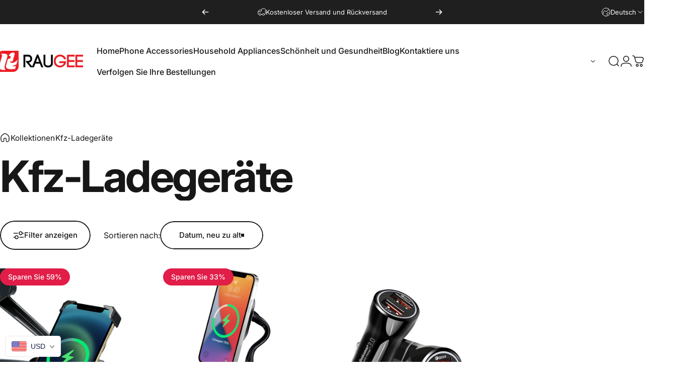

--- FILE ---
content_type: text/html; charset=utf-8
request_url: https://www.raugee.com/de?section_id=sections--22425682509860__header
body_size: 6500
content:
<div id="shopify-section-sections--22425682509860__header" class="shopify-section shopify-section-group-header-group header-section"><style>
  #shopify-section-sections--22425682509860__header {
    --section-padding-top: 32px;
    --section-padding-bottom: 32px;
    --color-background: 255 255 255;
    --color-foreground: 23 23 23;
    --color-transparent: 255 255 255;
    --color-localization: ;
  }
</style><menu-drawer id="MenuDrawer" class="menu-drawer drawer drawer--start z-30 fixed bottom-0 left-0 h-full w-full pointer-events-none"
  data-section-id="sections--22425682509860__header"
  hidden
>
  <overlay-element class="overlay fixed-modal invisible opacity-0 fixed bottom-0 left-0 w-full h-screen pointer-events-none" aria-controls="MenuDrawer" aria-expanded="false"></overlay-element>
  <div class="drawer__inner z-10 absolute top-0 flex flex-col w-full h-full overflow-hidden">
    <gesture-element class="drawer__header flex justify-between opacity-0 invisible relative" tabindex="0">
      <span class="drawer__title heading lg:text-3xl text-2xl leading-none tracking-tight"></span>
      <button class="button button--secondary button--close drawer__close hidden sm:flex items-center justify-center" type="button" is="hover-button" aria-controls="MenuDrawer" aria-expanded="false" aria-label="Schließen">
        <span class="btn-fill" data-fill></span>
        <span class="btn-text"><svg class="icon icon-close icon-sm" viewBox="0 0 20 20" stroke="currentColor" fill="none" xmlns="http://www.w3.org/2000/svg">
      <path stroke-linecap="round" stroke-linejoin="round" d="M5 15L15 5M5 5L15 15"></path>
    </svg></span>
      </button>
    </gesture-element>
    <div class="drawer__content opacity-0 invisible flex flex-col h-full grow shrink">
      <nav class="relative grow overflow-hidden" role="navigation">
        <ul class="drawer__scrollable drawer__menu relative w-full h-full" role="list" data-parent><li class="drawer__menu-group"><a class="drawer__menu-item block heading text-2xl leading-none tracking-tight" href="/de">Home</a></li><li class="drawer__menu-group"><details is="menu-details">
  <summary class="drawer__menu-item block cursor-pointer relative" aria-expanded="false">
    <span class="heading text-2xl leading-none tracking-tight">Phone Accessories</span><svg class="icon icon-chevron-right icon-lg" viewBox="0 0 24 24" stroke="currentColor" fill="none" xmlns="http://www.w3.org/2000/svg">
      <path stroke-linecap="round" stroke-linejoin="round" d="M10 6L16 12L10 18"></path>
    </svg></summary>
  <div class="drawer__submenu z-1 absolute top-0 left-0 flex flex-col w-full h-full" data-parent><button type="button" class="tracking-tight heading text-base shrink-0 flex items-center gap-3 w-full" data-close>Phone Accessories</button><ul id="DrawerSubMenu-sections--22425682509860__header-2" class="drawer__scrollable flex flex-col h-full"><li class="drawer__menu-group"><details is="menu-details">
                  <summary class="drawer__menu-item block heading text-2xl leading-none tracking-tight cursor-pointer relative" aria-expanded="false">Wireless Charger<svg class="icon icon-chevron-right icon-lg" viewBox="0 0 24 24" stroke="currentColor" fill="none" xmlns="http://www.w3.org/2000/svg">
      <path stroke-linecap="round" stroke-linejoin="round" d="M10 6L16 12L10 18"></path>
    </svg></summary>
                  <div class="drawer__submenu z-1 absolute top-0 left-0 flex flex-col w-full h-full"><button type="button" class="tracking-tight heading text-base flex items-center gap-3 w-full" data-close>Wireless Charger</button><ul class="drawer__scrollable flex flex-col h-full"><li class="drawer__menu-group">
                          <a class="drawer__menu-item block heading text-2xl leading-none tracking-tight" href="/de/collections/apple-wireless">for iPhone Wireless Charger</a>
                        </li><li class="drawer__menu-group">
                          <a class="drawer__menu-item block heading text-2xl leading-none tracking-tight" href="/de/collections/samsung-wireless">for Samsung Wireless Charger</a>
                        </li><li class="drawer__menu-group">
                          <a class="drawer__menu-item block heading text-2xl leading-none tracking-tight" href="/de/collections/watch-charger">for Smart Watch (Apple/Sansung)</a>
                        </li></ul>
                  </div>
                </details></li><li class="drawer__menu-group"><details is="menu-details">
                  <summary class="drawer__menu-item block heading text-2xl leading-none tracking-tight cursor-pointer relative" aria-expanded="false">Car Charger<svg class="icon icon-chevron-right icon-lg" viewBox="0 0 24 24" stroke="currentColor" fill="none" xmlns="http://www.w3.org/2000/svg">
      <path stroke-linecap="round" stroke-linejoin="round" d="M10 6L16 12L10 18"></path>
    </svg></summary>
                  <div class="drawer__submenu z-1 absolute top-0 left-0 flex flex-col w-full h-full"><button type="button" class="tracking-tight heading text-base flex items-center gap-3 w-full" data-close>Car Charger</button><ul class="drawer__scrollable flex flex-col h-full"><li class="drawer__menu-group">
                          <a class="drawer__menu-item block heading text-2xl leading-none tracking-tight" href="/de/collections/universal-car-charger">Universal Car Charger</a>
                        </li><li class="drawer__menu-group">
                          <a class="drawer__menu-item block heading text-2xl leading-none tracking-tight" href="/de/collections/magsafe-car-charger">Magsafe Car Charger</a>
                        </li><li class="drawer__menu-group">
                          <a class="drawer__menu-item block heading text-2xl leading-none tracking-tight" href="/de/collections/tesla-car-charger">Tesla Car Charger</a>
                        </li><li class="drawer__menu-group">
                          <a class="drawer__menu-item block heading text-2xl leading-none tracking-tight" href="/de/collections/motorcycle-charger">Motorcycle Charger</a>
                        </li></ul>
                  </div>
                </details></li><li class="drawer__menu-group"><details is="menu-details">
                  <summary class="drawer__menu-item block heading text-2xl leading-none tracking-tight cursor-pointer relative" aria-expanded="false">Holders &amp; Stands<svg class="icon icon-chevron-right icon-lg" viewBox="0 0 24 24" stroke="currentColor" fill="none" xmlns="http://www.w3.org/2000/svg">
      <path stroke-linecap="round" stroke-linejoin="round" d="M10 6L16 12L10 18"></path>
    </svg></summary>
                  <div class="drawer__submenu z-1 absolute top-0 left-0 flex flex-col w-full h-full"><button type="button" class="tracking-tight heading text-base flex items-center gap-3 w-full" data-close>Holders &amp; Stands</button><ul class="drawer__scrollable flex flex-col h-full"><li class="drawer__menu-group">
                          <a class="drawer__menu-item block heading text-2xl leading-none tracking-tight" href="/de/collections/portable-phone-holder">Portable Phone Holder</a>
                        </li><li class="drawer__menu-group">
                          <a class="drawer__menu-item block heading text-2xl leading-none tracking-tight" href="/de/collections/magsafe-phone-holder">Magsafe Phone Holder</a>
                        </li><li class="drawer__menu-group">
                          <a class="drawer__menu-item block heading text-2xl leading-none tracking-tight" href="/de/collections/car-phone-holder">Car Phone Holder</a>
                        </li></ul>
                  </div>
                </details></li><li class="drawer__menu-group"><details is="menu-details">
                  <summary class="drawer__menu-item block heading text-2xl leading-none tracking-tight cursor-pointer relative" aria-expanded="false">Accessories &amp; Parts<svg class="icon icon-chevron-right icon-lg" viewBox="0 0 24 24" stroke="currentColor" fill="none" xmlns="http://www.w3.org/2000/svg">
      <path stroke-linecap="round" stroke-linejoin="round" d="M10 6L16 12L10 18"></path>
    </svg></summary>
                  <div class="drawer__submenu z-1 absolute top-0 left-0 flex flex-col w-full h-full"><button type="button" class="tracking-tight heading text-base flex items-center gap-3 w-full" data-close>Accessories &amp; Parts</button><ul class="drawer__scrollable flex flex-col h-full"><li class="drawer__menu-group">
                          <a class="drawer__menu-item block heading text-2xl leading-none tracking-tight" href="/de/collections/adapter-charger">Adapter &amp; Charger</a>
                        </li><li class="drawer__menu-group">
                          <a class="drawer__menu-item block heading text-2xl leading-none tracking-tight" href="/de/collections/accessories-parts">Charging Case&amp;Pen</a>
                        </li></ul>
                  </div>
                </details></li><li class="drawer__menu-group drawer__promotions">
            <ul class="mega-menu__list grid grid-cols-2 w-full h-full" role="list" tabindex="-1"><li class="drawer__menu-group mega-menu__item flex opacity-0 w-full">
                    <div class="media-card media-card--card media-card--overlap">
                      <a class="media-card__link flex flex-col w-full h-full relative" href="https://www.raugee.com/collections/wireless-chargers/products/w17"
                        aria-label="3 in 1 Power Bank"
                        style="--color-foreground: 255 255 255;--color-overlay: 0 0 0;--overlay-opacity: 0.4;"
                      ><div class="media media--adapt relative overflow-hidden"><img src="//www.raugee.com/cdn/shop/files/w17_2351210c-59f3-4c3c-8632-75b18b778b89.jpg?v=1734060717&amp;width=1000" alt="" srcset="//www.raugee.com/cdn/shop/files/w17_2351210c-59f3-4c3c-8632-75b18b778b89.jpg?v=1734060717&amp;width=180 180w, //www.raugee.com/cdn/shop/files/w17_2351210c-59f3-4c3c-8632-75b18b778b89.jpg?v=1734060717&amp;width=360 360w, //www.raugee.com/cdn/shop/files/w17_2351210c-59f3-4c3c-8632-75b18b778b89.jpg?v=1734060717&amp;width=540 540w, //www.raugee.com/cdn/shop/files/w17_2351210c-59f3-4c3c-8632-75b18b778b89.jpg?v=1734060717&amp;width=720 720w, //www.raugee.com/cdn/shop/files/w17_2351210c-59f3-4c3c-8632-75b18b778b89.jpg?v=1734060717&amp;width=900 900w" width="1000" height="1000" loading="lazy" is="lazy-image"></div><div class="media-card__content flex justify-between items-center gap-4 w-full">
                            <div class="media-card__text opacity-0 shrink-1 grid gap-0d5"><p>
                                  <span class="heading reversed-link text-lg tracking-tighter leading-tight">3 in 1 Power Bank</span>
                                </p><p class="leading-none text-xs xl:text-sm hidden md:block">5000mAh Power Bank Detachable MagSafe Charger for iPhone</p></div><svg class="icon icon-arrow-right icon-xs transform shrink-0 hidden md:block" viewBox="0 0 21 20" stroke="currentColor" fill="none" xmlns="http://www.w3.org/2000/svg">
      <path stroke-linecap="round" stroke-linejoin="round" d="M3 10H18M18 10L12.1667 4.16675M18 10L12.1667 15.8334"></path>
    </svg></div></a>
                    </div>
                  </li><li class="drawer__menu-group mega-menu__item flex opacity-0 w-full">
                    <div class="media-card media-card--card media-card--overlap">
                      <a class="media-card__link flex flex-col w-full h-full relative" href="/de/products/d22"
                        aria-label="Galaxy Watch Charger"
                        style="--color-foreground: 255 255 255;--color-overlay: 0 0 0;--overlay-opacity: 0.4;"
                      ><div class="media media--adapt relative overflow-hidden"><img src="//www.raugee.com/cdn/shop/files/16001.jpg?v=1733726205&amp;width=1600" alt="" srcset="//www.raugee.com/cdn/shop/files/16001.jpg?v=1733726205&amp;width=180 180w, //www.raugee.com/cdn/shop/files/16001.jpg?v=1733726205&amp;width=360 360w, //www.raugee.com/cdn/shop/files/16001.jpg?v=1733726205&amp;width=540 540w, //www.raugee.com/cdn/shop/files/16001.jpg?v=1733726205&amp;width=720 720w, //www.raugee.com/cdn/shop/files/16001.jpg?v=1733726205&amp;width=900 900w, //www.raugee.com/cdn/shop/files/16001.jpg?v=1733726205&amp;width=1080 1080w" width="1600" height="1600" loading="lazy" is="lazy-image"></div><div class="media-card__content flex justify-between items-center gap-4 w-full">
                            <div class="media-card__text opacity-0 shrink-1 grid gap-0d5"><p>
                                  <span class="heading reversed-link text-lg tracking-tighter leading-tight">Galaxy Watch Charger</span>
                                </p><p class="leading-none text-xs xl:text-sm hidden md:block">1400Mah Battery Free of Cables & Travel Friendly</p></div><svg class="icon icon-arrow-right icon-xs transform shrink-0 hidden md:block" viewBox="0 0 21 20" stroke="currentColor" fill="none" xmlns="http://www.w3.org/2000/svg">
      <path stroke-linecap="round" stroke-linejoin="round" d="M3 10H18M18 10L12.1667 4.16675M18 10L12.1667 15.8334"></path>
    </svg></div></a>
                    </div>
                  </li></ul>
          </li><li class="mega-menu__footer">
            <a class="button button--primary icon-with-text w-full" href="/de/collections" is="hover-link">
              <span class="btn-fill" data-fill></span>
              <span class="btn-text">View All Products</span>
            </a>
          </li></ul></div>
</details>
</li><li class="drawer__menu-group"><details is="menu-details">
  <summary class="drawer__menu-item block cursor-pointer relative" aria-expanded="false">
    <span class="heading text-2xl leading-none tracking-tight">Household Appliances</span><svg class="icon icon-chevron-right icon-lg" viewBox="0 0 24 24" stroke="currentColor" fill="none" xmlns="http://www.w3.org/2000/svg">
      <path stroke-linecap="round" stroke-linejoin="round" d="M10 6L16 12L10 18"></path>
    </svg></summary>
  <div class="drawer__submenu z-1 absolute top-0 left-0 flex flex-col w-full h-full" data-parent><button type="button" class="tracking-tight heading text-base shrink-0 flex items-center gap-3 w-full" data-close>Household Appliances</button><ul id="DrawerSubMenu-sections--22425682509860__header-3" class="drawer__scrollable flex flex-col h-full"><li class="drawer__menu-group"><details is="menu-details">
                  <summary class="drawer__menu-item block heading text-2xl leading-none tracking-tight cursor-pointer relative" aria-expanded="false">Cleaning Appliances<svg class="icon icon-chevron-right icon-lg" viewBox="0 0 24 24" stroke="currentColor" fill="none" xmlns="http://www.w3.org/2000/svg">
      <path stroke-linecap="round" stroke-linejoin="round" d="M10 6L16 12L10 18"></path>
    </svg></summary>
                  <div class="drawer__submenu z-1 absolute top-0 left-0 flex flex-col w-full h-full"><button type="button" class="tracking-tight heading text-base flex items-center gap-3 w-full" data-close>Cleaning Appliances</button><ul class="drawer__scrollable flex flex-col h-full"><li class="drawer__menu-group">
                          <a class="drawer__menu-item block heading text-2xl leading-none tracking-tight" href="/de/collections/ultrasonic-cleaner">Ultrasonic Cleaner</a>
                        </li><li class="drawer__menu-group">
                          <a class="drawer__menu-item block heading text-2xl leading-none tracking-tight" href="/de/collections/vacuum-cleaner">Vacuum cleaner</a>
                        </li><li class="drawer__menu-group">
                          <a class="drawer__menu-item block heading text-2xl leading-none tracking-tight" href="/de/collections/steam-cleaner">Steam Cleaner</a>
                        </li><li class="drawer__menu-group">
                          <a class="drawer__menu-item block heading text-2xl leading-none tracking-tight" href="/de/collections/aromatherapy-humidifier">Aromatherapy Humidifier</a>
                        </li><li class="drawer__menu-group">
                          <a class="drawer__menu-item block heading text-2xl leading-none tracking-tight" href="/de/collections/electric-cleaning-brush">Electric Cleaning Brush</a>
                        </li></ul>
                  </div>
                </details></li><li class="drawer__menu-group"><details is="menu-details">
                  <summary class="drawer__menu-item block heading text-2xl leading-none tracking-tight cursor-pointer relative" aria-expanded="false">Home Appliances<svg class="icon icon-chevron-right icon-lg" viewBox="0 0 24 24" stroke="currentColor" fill="none" xmlns="http://www.w3.org/2000/svg">
      <path stroke-linecap="round" stroke-linejoin="round" d="M10 6L16 12L10 18"></path>
    </svg></summary>
                  <div class="drawer__submenu z-1 absolute top-0 left-0 flex flex-col w-full h-full"><button type="button" class="tracking-tight heading text-base flex items-center gap-3 w-full" data-close>Home Appliances</button><ul class="drawer__scrollable flex flex-col h-full"><li class="drawer__menu-group">
                          <a class="drawer__menu-item block heading text-2xl leading-none tracking-tight" href="/de/collections/electric-fan">Electric Fan</a>
                        </li><li class="drawer__menu-group">
                          <a class="drawer__menu-item block heading text-2xl leading-none tracking-tight" href="/de/collections/water-dispenser">Water Dispenser</a>
                        </li><li class="drawer__menu-group">
                          <a class="drawer__menu-item block heading text-2xl leading-none tracking-tight" href="/de/collections/electric-heater">Electric Heater</a>
                        </li><li class="drawer__menu-group">
                          <a class="drawer__menu-item block heading text-2xl leading-none tracking-tight" href="/de/collections/shoe-dryer">Cloth&amp;Shoe Dryer</a>
                        </li></ul>
                  </div>
                </details></li><li class="drawer__menu-group"><details is="menu-details">
                  <summary class="drawer__menu-item block heading text-2xl leading-none tracking-tight cursor-pointer relative" aria-expanded="false">Kitchen Appliances<svg class="icon icon-chevron-right icon-lg" viewBox="0 0 24 24" stroke="currentColor" fill="none" xmlns="http://www.w3.org/2000/svg">
      <path stroke-linecap="round" stroke-linejoin="round" d="M10 6L16 12L10 18"></path>
    </svg></summary>
                  <div class="drawer__submenu z-1 absolute top-0 left-0 flex flex-col w-full h-full"><button type="button" class="tracking-tight heading text-base flex items-center gap-3 w-full" data-close>Kitchen Appliances</button><ul class="drawer__scrollable flex flex-col h-full"><li class="drawer__menu-group">
                          <a class="drawer__menu-item block heading text-2xl leading-none tracking-tight" href="/de/collections/electric-kettle">Electric Kettle</a>
                        </li><li class="drawer__menu-group">
                          <a class="drawer__menu-item block heading text-2xl leading-none tracking-tight" href="/de/collections/sealing-machine">Sealing Machine</a>
                        </li><li class="drawer__menu-group">
                          <a class="drawer__menu-item block heading text-2xl leading-none tracking-tight" href="/de/collections/milk-frother">Milk Frother</a>
                        </li><li class="drawer__menu-group">
                          <a class="drawer__menu-item block heading text-2xl leading-none tracking-tight" href="/de/collections/juice-extractor">Juice Extractor</a>
                        </li><li class="drawer__menu-group">
                          <a class="drawer__menu-item block heading text-2xl leading-none tracking-tight" href="/de/collections/other-appliances">Other Appliances</a>
                        </li></ul>
                  </div>
                </details></li><li class="mega-menu__footer">
            <a class="button button--primary icon-with-text w-full" href="/de/collections" is="hover-link">
              <span class="btn-fill" data-fill></span>
              <span class="btn-text">View All Products</span>
            </a>
          </li></ul></div>
</details>
</li><li class="drawer__menu-group"><details is="menu-details">
  <summary class="drawer__menu-item block cursor-pointer relative" aria-expanded="false">
    <span class="heading text-2xl leading-none tracking-tight">Schönheit und Gesundheit</span><svg class="icon icon-chevron-right icon-lg" viewBox="0 0 24 24" stroke="currentColor" fill="none" xmlns="http://www.w3.org/2000/svg">
      <path stroke-linecap="round" stroke-linejoin="round" d="M10 6L16 12L10 18"></path>
    </svg></summary>
  <div class="drawer__submenu z-1 absolute top-0 left-0 flex flex-col w-full h-full" data-parent><button type="button" class="tracking-tight heading text-base shrink-0 flex items-center gap-3 w-full" data-close>Schönheit und Gesundheit</button><ul id="DrawerSubMenu-sections--22425682509860__header-4" class="drawer__scrollable flex flex-col h-full"><li class="drawer__menu-group"><details is="menu-details">
                  <summary class="drawer__menu-item block heading text-2xl leading-none tracking-tight cursor-pointer relative" aria-expanded="false">Hautpflege<svg class="icon icon-chevron-right icon-lg" viewBox="0 0 24 24" stroke="currentColor" fill="none" xmlns="http://www.w3.org/2000/svg">
      <path stroke-linecap="round" stroke-linejoin="round" d="M10 6L16 12L10 18"></path>
    </svg></summary>
                  <div class="drawer__submenu z-1 absolute top-0 left-0 flex flex-col w-full h-full"><button type="button" class="tracking-tight heading text-base flex items-center gap-3 w-full" data-close>Hautpflege</button><ul class="drawer__scrollable flex flex-col h-full"><li class="drawer__menu-group">
                          <a class="drawer__menu-item block heading text-2xl leading-none tracking-tight" href="/de/collections/makeup-airbrushes">Makeup Airbrushes</a>
                        </li><li class="drawer__menu-group">
                          <a class="drawer__menu-item block heading text-2xl leading-none tracking-tight" href="/de/collections/hair-removal-device">Hair Removal Device</a>
                        </li></ul>
                  </div>
                </details></li><li class="drawer__menu-group"><a class="drawer__menu-item block heading text-2xl leading-none tracking-tight" href="/de/collections/oral-hygiene">Mundhygiene</a></li></ul></div>
</details>
</li><li class="drawer__menu-group"><a class="drawer__menu-item block heading text-2xl leading-none tracking-tight" href="/de/blogs/news">Blog</a></li><li class="drawer__menu-group"><a class="drawer__menu-item block heading text-2xl leading-none tracking-tight" href="/de/pages/contact-us">Kontaktiere uns</a></li><li class="drawer__menu-group"><a class="drawer__menu-item block heading text-2xl leading-none tracking-tight" href="https://raugee.com/apps/track123">Verfolgen Sie Ihre Bestellungen</a></li></ul>
      </nav>
      <div class="drawer__footer grid w-full"><div class="drawer__footer-top flex"><button type="button" class="flex gap-3 grow items-center justify-between" aria-controls="LocalizationLanguage-sections--22425682509860__header" aria-expanded="false"><span class="text-sm leading-none flex items-center gap-2 w-auto"><svg class="icon icon-language icon-xs stroke-1 hidden md:block shrink-0" viewBox="0 0 18 18" stroke="currentColor" fill="none" xmlns="http://www.w3.org/2000/svg">
      <path stroke-linecap="round" stroke-linejoin="round" d="M9 17C13.4183 17 17 13.4183 17 9C17 4.58172 13.4183 1 9 1C4.58172 1 1 4.58172 1 9C1 13.4183 4.58172 17 9 17Z"></path>
      <path stroke-linecap="round" stroke-linejoin="round" d="M2.46661 13.6167L3.44161 13.025C3.53831 12.9654 3.61815 12.882 3.67358 12.7829C3.729 12.6837 3.75816 12.572 3.75828 12.4584L3.77495 9.45005C3.77628 9.32533 3.81392 9.20371 3.88328 9.10005L5.53328 6.50838C5.58279 6.43181 5.64731 6.36607 5.72293 6.31512C5.79855 6.26416 5.88371 6.22906 5.97327 6.21193C6.06283 6.1948 6.15493 6.19599 6.24402 6.21543C6.33311 6.23487 6.41733 6.27216 6.49161 6.32505L8.12495 7.50838C8.26587 7.60663 8.4374 7.65099 8.60828 7.63338L11.2333 7.27505C11.3925 7.25312 11.538 7.17296 11.6416 7.05005L13.4916 4.91672C13.6013 4.78667 13.6579 4.62 13.6499 4.45005L13.5583 2.42505"></path>
      <path stroke-linecap="round" stroke-linejoin="round" d="M13.925 15.3083L13.025 14.4083C12.9418 14.3251 12.8384 14.2648 12.725 14.2333L10.9334 13.7666C10.776 13.7235 10.6399 13.6243 10.5508 13.4876C10.4617 13.3509 10.4259 13.1863 10.45 13.025L10.6417 11.675C10.6607 11.5614 10.7081 11.4545 10.7795 11.3642C10.8509 11.2739 10.944 11.203 11.05 11.1583L13.5834 10.1C13.701 10.0509 13.8303 10.0366 13.9558 10.0587C14.0814 10.0809 14.1979 10.1386 14.2917 10.225L16.3667 12.125"></path>
    </svg>Deutsch</span><svg class="icon icon-chevron-down icon-xs shrink-0" viewBox="0 0 24 24" stroke="currentColor" fill="none" xmlns="http://www.w3.org/2000/svg">
      <path stroke-linecap="round" stroke-linejoin="round" d="M6 9L12 15L18 9"></path>
    </svg></button><button type="button" class="flex gap-3 grow items-center justify-between" aria-controls="LocalizationCountry-sections--22425682509860__header" aria-expanded="false"><span class="text-sm leading-none flex items-center gap-2 w-auto"><svg class="icon icon-currency icon-xs stroke-1 hidden md:block shrink-0" viewBox="0 0 16 16" stroke="currentColor" fill="none" xmlns="http://www.w3.org/2000/svg">
      <path stroke-linecap="round" stroke-linejoin="round" d="M0.666687 2.66675V5.33341C0.666687 6.43808 2.45735 7.33341 4.66669 7.33341C6.87602 7.33341 8.66669 6.43808 8.66669 5.33341V2.66675"></path>
      <path stroke-linecap="round" stroke-linejoin="round" d="M0.666687 5.3335V8.00016C0.666687 9.10483 2.45735 10.0002 4.66669 10.0002C5.69135 10.0002 6.62535 9.80683 7.33335 9.49016"></path>
      <path stroke-linecap="round" stroke-linejoin="round" d="M0.666687 8V10.6667C0.666687 11.7713 2.45735 12.6667 4.66669 12.6667C5.69135 12.6667 6.62602 12.474 7.33335 12.1573"></path>
      <path stroke-linecap="round" stroke-linejoin="round" d="M4.66669 4.66675C6.87583 4.66675 8.66669 3.77132 8.66669 2.66675C8.66669 1.56218 6.87583 0.666748 4.66669 0.666748C2.45755 0.666748 0.666687 1.56218 0.666687 2.66675C0.666687 3.77132 2.45755 4.66675 4.66669 4.66675Z"></path>
      <path stroke-linecap="round" stroke-linejoin="round" d="M7.33337 8V10.6667C7.33337 11.7713 9.12404 12.6667 11.3334 12.6667C13.5427 12.6667 15.3334 11.7713 15.3334 10.6667V8"></path>
      <path stroke-linecap="round" stroke-linejoin="round" d="M7.33337 10.6667V13.3334C7.33337 14.4381 9.12404 15.3334 11.3334 15.3334C13.5427 15.3334 15.3334 14.4381 15.3334 13.3334V10.6667"></path>
      <path stroke-linecap="round" stroke-linejoin="round" d="M11.3334 10C13.5425 10 15.3334 9.10457 15.3334 8C15.3334 6.89543 13.5425 6 11.3334 6C9.12424 6 7.33337 6.89543 7.33337 8C7.33337 9.10457 9.12424 10 11.3334 10Z"></path>
    </svg>Vereinigte Staaten (USD $)
                </span><svg class="icon icon-chevron-down icon-xs shrink-0" viewBox="0 0 24 24" stroke="currentColor" fill="none" xmlns="http://www.w3.org/2000/svg">
      <path stroke-linecap="round" stroke-linejoin="round" d="M6 9L12 15L18 9"></path>
    </svg></button><modal-element id="LocalizationLanguage-sections--22425682509860__header" class="modal invisible absolute bottom-0 left-0 w-full h-full" role="dialog" hidden>
                <overlay-element class="fixed-modal opacity-0 z-1 absolute top-0 left-0 w-full h-full" aria-controls="LocalizationLanguage-sections--22425682509860__header" aria-expanded="false"></overlay-element>
                <div class="modal__container flex flex-col z-3 absolute left-0 bottom-0 w-full">
                  <button class="close items-center justify-center absolute top-0 right-0" type="button" is="magnet-button" aria-controls="LocalizationLanguage-sections--22425682509860__header" aria-expanded="false" aria-label="Schließen">
                    <span class="inline-block" data-text><svg class="icon icon-close icon-md" viewBox="0 0 20 20" stroke="currentColor" fill="none" xmlns="http://www.w3.org/2000/svg">
      <path stroke-linecap="round" stroke-linejoin="round" d="M5 15L15 5M5 5L15 15"></path>
    </svg></span>
                  </button><form method="post" action="/de/localization" id="header_drawer_localization_language_form" accept-charset="UTF-8" class="modal__content flex flex-col overflow-hidden" enctype="multipart/form-data" is="localization-listbox"><input type="hidden" name="form_type" value="localization" /><input type="hidden" name="utf8" value="✓" /><input type="hidden" name="_method" value="put" /><input type="hidden" name="return_to" value="/de?section_id=sections--22425682509860__header" /><ul class="modal__scrollable listbox grid gap-1d5 xl:gap-2" role="list" tabindex="-1"><li class="opacity-0">
                            <a class="text-sm reversed-link"
                              href="#"
                              hreflang="en"
                              lang="en"
                              
                              data-value="en"
                              title="English"
                              data-no-instant
                            >English</a>
                          </li><li class="opacity-0">
                            <a class="text-sm reversed-link active"
                              href="#"
                              hreflang="de"
                              lang="de"
                              
                                aria-current="true"
                              
                              data-value="de"
                              title="Deutsch"
                              data-no-instant
                            >Deutsch</a>
                          </li><li class="opacity-0">
                            <a class="text-sm reversed-link"
                              href="#"
                              hreflang="fr"
                              lang="fr"
                              
                              data-value="fr"
                              title="Français"
                              data-no-instant
                            >Français</a>
                          </li><li class="opacity-0">
                            <a class="text-sm reversed-link"
                              href="#"
                              hreflang="es"
                              lang="es"
                              
                              data-value="es"
                              title="Español"
                              data-no-instant
                            >Español</a>
                          </li><li class="opacity-0">
                            <a class="text-sm reversed-link"
                              href="#"
                              hreflang="ko"
                              lang="ko"
                              
                              data-value="ko"
                              title="한국어"
                              data-no-instant
                            >한국어</a>
                          </li><li class="opacity-0">
                            <a class="text-sm reversed-link"
                              href="#"
                              hreflang="ja"
                              lang="ja"
                              
                              data-value="ja"
                              title="日本語"
                              data-no-instant
                            >日本語</a>
                          </li><li class="opacity-0">
                            <a class="text-sm reversed-link"
                              href="#"
                              hreflang="it"
                              lang="it"
                              
                              data-value="it"
                              title="Italiano"
                              data-no-instant
                            >Italiano</a>
                          </li><li class="opacity-0">
                            <a class="text-sm reversed-link"
                              href="#"
                              hreflang="he"
                              lang="he"
                              
                              data-value="he"
                              title="עברית"
                              data-no-instant
                            >עברית</a>
                          </li></ul>
                      <input type="hidden" name="locale_code" value="de" /></form></div>
              </modal-element><modal-element id="LocalizationCountry-sections--22425682509860__header" class="modal invisible absolute bottom-0 left-0 w-full h-full" role="dialog" hidden>
                <overlay-element class="fixed-modal opacity-0 z-1 absolute top-0 left-0 w-full h-full" aria-controls="LocalizationCountry-sections--22425682509860__header" aria-expanded="false"></overlay-element>
                <div class="modal__container flex flex-col z-3 absolute left-0 bottom-0 w-full">
                  <button class="close items-center justify-center absolute top-0 right-0" type="button" aria-controls="LocalizationCountry-sections--22425682509860__header" aria-expanded="false" is="magnet-button" aria-label="Schließen">
                    <span class="inline-block" data-text><svg class="icon icon-close icon-md" viewBox="0 0 20 20" stroke="currentColor" fill="none" xmlns="http://www.w3.org/2000/svg">
      <path stroke-linecap="round" stroke-linejoin="round" d="M5 15L15 5M5 5L15 15"></path>
    </svg></span>
                  </button><form method="post" action="/de/localization" id="header_drawer_localization_country_form" accept-charset="UTF-8" class="modal__content flex flex-col overflow-hidden" enctype="multipart/form-data" is="localization-listbox"><input type="hidden" name="form_type" value="localization" /><input type="hidden" name="utf8" value="✓" /><input type="hidden" name="_method" value="put" /><input type="hidden" name="return_to" value="/de?section_id=sections--22425682509860__header" /><span class="dropdown__corner corner left top flex absolute pointer-events-none">
  <svg class="w-full h-auto" viewBox="0 0 101 101" stroke="none" fill="currentColor" xmlns="http://www.w3.org/2000/svg">
    <path fill-rule="evenodd" clip-rule="evenodd" d="M101 0H0V101H1C1 45.7715 45.7715 1 101 1V0Z"></path>
    <path d="M1 101C1 45.7715 45.7715 1 101 1" fill="none"></path>
  </svg>
</span>
<span class="dropdown__corner corner right top flex absolute pointer-events-none">
  <svg class="w-full h-auto" viewBox="0 0 101 101" stroke="none" fill="currentColor" xmlns="http://www.w3.org/2000/svg">
    <path fill-rule="evenodd" clip-rule="evenodd" d="M101 0H0V101H1C1 45.7715 45.7715 1 101 1V0Z"></path>
    <path d="M1 101C1 45.7715 45.7715 1 101 1" fill="none"></path>
  </svg>
</span><ul class="modal__scrollable listbox grid gap-1d5 xl:gap-2" role="list" tabindex="-1"><li class="opacity-0">
                            <a class="text-sm reversed-link"
                              href="#"
                              
                              data-value="AR"
                              title="Argentinien (USD $)"
                              data-no-instant
                            >Argentinien (USD $)
                            </a>
                          </li><li class="opacity-0">
                            <a class="text-sm reversed-link"
                              href="#"
                              
                              data-value="AU"
                              title="Australien (USD $)"
                              data-no-instant
                            >Australien (USD $)
                            </a>
                          </li><li class="opacity-0">
                            <a class="text-sm reversed-link"
                              href="#"
                              
                              data-value="BE"
                              title="Belgien (USD $)"
                              data-no-instant
                            >Belgien (USD $)
                            </a>
                          </li><li class="opacity-0">
                            <a class="text-sm reversed-link"
                              href="#"
                              
                              data-value="CL"
                              title="Chile (USD $)"
                              data-no-instant
                            >Chile (USD $)
                            </a>
                          </li><li class="opacity-0">
                            <a class="text-sm reversed-link"
                              href="#"
                              
                              data-value="DK"
                              title="Dänemark (USD $)"
                              data-no-instant
                            >Dänemark (USD $)
                            </a>
                          </li><li class="opacity-0">
                            <a class="text-sm reversed-link"
                              href="#"
                              
                              data-value="DE"
                              title="Deutschland (USD $)"
                              data-no-instant
                            >Deutschland (USD $)
                            </a>
                          </li><li class="opacity-0">
                            <a class="text-sm reversed-link"
                              href="#"
                              
                              data-value="FR"
                              title="Frankreich (USD $)"
                              data-no-instant
                            >Frankreich (USD $)
                            </a>
                          </li><li class="opacity-0">
                            <a class="text-sm reversed-link"
                              href="#"
                              
                              data-value="GR"
                              title="Griechenland (USD $)"
                              data-no-instant
                            >Griechenland (USD $)
                            </a>
                          </li><li class="opacity-0">
                            <a class="text-sm reversed-link"
                              href="#"
                              
                              data-value="IE"
                              title="Irland (USD $)"
                              data-no-instant
                            >Irland (USD $)
                            </a>
                          </li><li class="opacity-0">
                            <a class="text-sm reversed-link"
                              href="#"
                              
                              data-value="IL"
                              title="Israel (USD $)"
                              data-no-instant
                            >Israel (USD $)
                            </a>
                          </li><li class="opacity-0">
                            <a class="text-sm reversed-link"
                              href="#"
                              
                              data-value="JP"
                              title="Japan (USD $)"
                              data-no-instant
                            >Japan (USD $)
                            </a>
                          </li><li class="opacity-0">
                            <a class="text-sm reversed-link"
                              href="#"
                              
                              data-value="CA"
                              title="Kanada (USD $)"
                              data-no-instant
                            >Kanada (USD $)
                            </a>
                          </li><li class="opacity-0">
                            <a class="text-sm reversed-link"
                              href="#"
                              
                              data-value="LV"
                              title="Lettland (USD $)"
                              data-no-instant
                            >Lettland (USD $)
                            </a>
                          </li><li class="opacity-0">
                            <a class="text-sm reversed-link"
                              href="#"
                              
                              data-value="LT"
                              title="Litauen (USD $)"
                              data-no-instant
                            >Litauen (USD $)
                            </a>
                          </li><li class="opacity-0">
                            <a class="text-sm reversed-link"
                              href="#"
                              
                              data-value="MX"
                              title="Mexiko (USD $)"
                              data-no-instant
                            >Mexiko (USD $)
                            </a>
                          </li><li class="opacity-0">
                            <a class="text-sm reversed-link"
                              href="#"
                              
                              data-value="NZ"
                              title="Neuseeland (USD $)"
                              data-no-instant
                            >Neuseeland (USD $)
                            </a>
                          </li><li class="opacity-0">
                            <a class="text-sm reversed-link"
                              href="#"
                              
                              data-value="NL"
                              title="Niederlande (USD $)"
                              data-no-instant
                            >Niederlande (USD $)
                            </a>
                          </li><li class="opacity-0">
                            <a class="text-sm reversed-link"
                              href="#"
                              
                              data-value="NO"
                              title="Norwegen (USD $)"
                              data-no-instant
                            >Norwegen (USD $)
                            </a>
                          </li><li class="opacity-0">
                            <a class="text-sm reversed-link"
                              href="#"
                              
                              data-value="AT"
                              title="Österreich (USD $)"
                              data-no-instant
                            >Österreich (USD $)
                            </a>
                          </li><li class="opacity-0">
                            <a class="text-sm reversed-link"
                              href="#"
                              
                              data-value="PH"
                              title="Philippinen (USD $)"
                              data-no-instant
                            >Philippinen (USD $)
                            </a>
                          </li><li class="opacity-0">
                            <a class="text-sm reversed-link"
                              href="#"
                              
                              data-value="PL"
                              title="Polen (USD $)"
                              data-no-instant
                            >Polen (USD $)
                            </a>
                          </li><li class="opacity-0">
                            <a class="text-sm reversed-link"
                              href="#"
                              
                              data-value="PT"
                              title="Portugal (USD $)"
                              data-no-instant
                            >Portugal (USD $)
                            </a>
                          </li><li class="opacity-0">
                            <a class="text-sm reversed-link"
                              href="#"
                              
                              data-value="RO"
                              title="Rumänien (USD $)"
                              data-no-instant
                            >Rumänien (USD $)
                            </a>
                          </li><li class="opacity-0">
                            <a class="text-sm reversed-link"
                              href="#"
                              
                              data-value="SA"
                              title="Saudi-Arabien (USD $)"
                              data-no-instant
                            >Saudi-Arabien (USD $)
                            </a>
                          </li><li class="opacity-0">
                            <a class="text-sm reversed-link"
                              href="#"
                              
                              data-value="SE"
                              title="Schweden (USD $)"
                              data-no-instant
                            >Schweden (USD $)
                            </a>
                          </li><li class="opacity-0">
                            <a class="text-sm reversed-link"
                              href="#"
                              
                              data-value="CH"
                              title="Schweiz (USD $)"
                              data-no-instant
                            >Schweiz (USD $)
                            </a>
                          </li><li class="opacity-0">
                            <a class="text-sm reversed-link"
                              href="#"
                              
                              data-value="SG"
                              title="Singapur (USD $)"
                              data-no-instant
                            >Singapur (USD $)
                            </a>
                          </li><li class="opacity-0">
                            <a class="text-sm reversed-link"
                              href="#"
                              
                              data-value="SK"
                              title="Slowakei (USD $)"
                              data-no-instant
                            >Slowakei (USD $)
                            </a>
                          </li><li class="opacity-0">
                            <a class="text-sm reversed-link"
                              href="#"
                              
                              data-value="SI"
                              title="Slowenien (USD $)"
                              data-no-instant
                            >Slowenien (USD $)
                            </a>
                          </li><li class="opacity-0">
                            <a class="text-sm reversed-link"
                              href="#"
                              
                              data-value="ES"
                              title="Spanien (USD $)"
                              data-no-instant
                            >Spanien (USD $)
                            </a>
                          </li><li class="opacity-0">
                            <a class="text-sm reversed-link"
                              href="#"
                              
                              data-value="KR"
                              title="Südkorea (USD $)"
                              data-no-instant
                            >Südkorea (USD $)
                            </a>
                          </li><li class="opacity-0">
                            <a class="text-sm reversed-link"
                              href="#"
                              
                              data-value="TW"
                              title="Taiwan (USD $)"
                              data-no-instant
                            >Taiwan (USD $)
                            </a>
                          </li><li class="opacity-0">
                            <a class="text-sm reversed-link"
                              href="#"
                              
                              data-value="CZ"
                              title="Tschechien (USD $)"
                              data-no-instant
                            >Tschechien (USD $)
                            </a>
                          </li><li class="opacity-0">
                            <a class="text-sm reversed-link"
                              href="#"
                              
                              data-value="UA"
                              title="Ukraine (USD $)"
                              data-no-instant
                            >Ukraine (USD $)
                            </a>
                          </li><li class="opacity-0">
                            <a class="text-sm reversed-link"
                              href="#"
                              
                              data-value="HU"
                              title="Ungarn (USD $)"
                              data-no-instant
                            >Ungarn (USD $)
                            </a>
                          </li><li class="opacity-0">
                            <a class="text-sm reversed-link active"
                              href="#"
                              
                                aria-current="true"
                              
                              data-value="US"
                              title="Vereinigte Staaten (USD $)"
                              data-no-instant
                            >Vereinigte Staaten (USD $)
                            </a>
                          </li><li class="opacity-0">
                            <a class="text-sm reversed-link"
                              href="#"
                              
                              data-value="GB"
                              title="Vereinigtes Königreich (USD $)"
                              data-no-instant
                            >Vereinigtes Königreich (USD $)
                            </a>
                          </li><li class="opacity-0">
                            <a class="text-sm reversed-link"
                              href="#"
                              
                              data-value="CY"
                              title="Zypern (USD $)"
                              data-no-instant
                            >Zypern (USD $)
                            </a>
                          </li></ul>
                      <input type="hidden" name="country_code" value="US" /></form></div>
              </modal-element></div><div class="drawer__footer-bottom flex items-center justify-between gap-6"><a href="/de/account/login" class="button button--primary icon-with-text" is="hover-link" rel="nofollow">
              <span class="btn-fill" data-fill></span>
              <span class="btn-text"><svg class="icon icon-account-2 icon-xs" viewBox="0 0 16 17" stroke="currentColor" fill="none" xmlns="http://www.w3.org/2000/svg">
      <rect width="6.5" height="6.5" x="4.75" y="1.917" rx="3.25"></rect>
      <path stroke-linecap="round" d="M8 10.834c1 0 2.667.222 3 .333.333.11 2.467.533 3 1.333.667 1 .667 1.334.667 2.667M8 10.834c-1 0-2.667.222-3 .333-.333.11-2.467.533-3 1.333-.667 1-.667 1.334-.667 2.667"></path>
    </svg>Login</span>
            </a></div>
      </div>
    </div>
  </div>
</menu-drawer>
<header data-section-id="sections--22425682509860__header" class="header header--left-center mobile:header--center page-width page-width--full section section--rounded section--padding grid items-center z-20 relative w-full" is="sticky-header" data-sticky-type="always"><div class="header__icons header__icons--start flex justify-start z-2">
  <div class="header__buttons flex items-center gap-1d5"><a href="/de/search" class="search-drawer-button flex items-center justify-center" is="magnet-link" aria-controls="SearchDrawer" aria-expanded="false" >
        <span class="sr-only">Suche</span><svg class="icon icon-search icon-lg" viewBox="0 0 24 24" stroke="currentColor" fill="none" xmlns="http://www.w3.org/2000/svg">
      <path stroke-linecap="round" d="m21 21-3.636-3.636m0 0A9 9 0 1 0 4.636 4.636a9 9 0 0 0 12.728 12.728Z"></path>
    </svg></a><button class="menu-drawer-button flex items-center gap-2d5 justify-center" type="button" is="magnet-button" aria-controls="MenuDrawer" aria-expanded="false">
        <span class="sr-only">Seitennavigation</span><svg class="icon icon-hamburger icon-lg" viewBox="0 0 24 24" stroke="currentColor" fill="none" xmlns="http://www.w3.org/2000/svg">
      <path stroke-linecap="round" d="M3 6H21M3 12H11M3 18H16"></path>
    </svg></button></div>
</div>
<h1 class="header__logo flex justify-center z-2" itemscope itemtype="http://schema.org/Organization"><a
      href="/de"
      itemprop="url"
      class="header__logo-link flex items-center relative"
    >
      <span class="sr-only">RAUGEE Official Website</span><img src="//www.raugee.com/cdn/shop/files/Raugee2_2eab0651-b7a1-4ed2-be35-51e71421210a.png?v=1733462720&amp;width=1813" alt="" srcset="//www.raugee.com/cdn/shop/files/Raugee2_2eab0651-b7a1-4ed2-be35-51e71421210a.png?v=1733462720&amp;width=170 170w, //www.raugee.com/cdn/shop/files/Raugee2_2eab0651-b7a1-4ed2-be35-51e71421210a.png?v=1733462720&amp;width=340 340w" width="1813" height="447" loading="eager" sizes="170px" style="max-height: 41.91395477109762px;max-width: 170px;" itemprop="logo" is="lazy-image" class="logo hidden md:block"><img src="//www.raugee.com/cdn/shop/files/Raugee2_2eab0651-b7a1-4ed2-be35-51e71421210a.png?v=1733462720&amp;width=1813" alt="" srcset="//www.raugee.com/cdn/shop/files/Raugee2_2eab0651-b7a1-4ed2-be35-51e71421210a.png?v=1733462720&amp;width=170 170w, //www.raugee.com/cdn/shop/files/Raugee2_2eab0651-b7a1-4ed2-be35-51e71421210a.png?v=1733462720&amp;width=340 340w" width="1813" height="447" loading="eager" sizes="170px" style="max-height: 41.91395477109762px;max-width: 170px;" itemprop="logo" is="lazy-image" class="logo md:hidden"></a></h1><div class="header__navigation hidden lg:flex lg:gap-5 lg:justify-start">
    <nav class="header__menu hidden lg:flex" role="navigation" aria-label="Primary"><ul class="flex flex-wrap list-menu with-block"><li>
        <a href="/de" class="menu__item text-sm-lg flex items-center font-medium z-2 relative cursor-pointer" is="magnet-link" data-magnet="0">
          <span class="btn-text" data-text>Home</span><span class="btn-text btn-duplicate">Home</span></a>
      </li><li>
        <details is="details-mega" trigger="hover" level="top" >
          <summary data-link="/de/collections/phone-accessories" class="z-2 relative rounded-full">
            <magnet-element class="menu__item text-sm-lg flex items-center font-medium z-2 relative cursor-pointer" data-magnet="0"><span class="btn-text" data-text>Phone Accessories</span><span class="btn-text btn-duplicate">Phone Accessories</span></magnet-element>
          </summary>
          <div class="mega-menu absolute top-0 left-0 w-full max-w-full overflow-hidden pointer-events-none"><div class="mega-menu__container invisible"><ul id="HeaderNavMega-sections--22425682509860__header-2-start" class="mega-menu__list page-width page-width--full flex flex-wrap w-full h-full overflow-hidden" role="list" tabindex="-1"><li class="mega-menu__item mega-menu__item--nav mega-menu__item--medium opacity-0 w-full grid">
            <ul class="mega-menu__nav grid"><li class="mega-menu__nav-item opacity-0"><a href="/de/collections/wireless-chargers" class="heading reversed-link text-base-xl leading-tight tracking-tight">Wireless Charger</a><ul><li>
                          <a href="/de/collections/apple-wireless" class="reversed-link text-base xl:text-lg">for iPhone Wireless Charger</a>
                        </li><li>
                          <a href="/de/collections/samsung-wireless" class="reversed-link text-base xl:text-lg">for Samsung Wireless Charger</a>
                        </li><li>
                          <a href="/de/collections/watch-charger" class="reversed-link text-base xl:text-lg">for Smart Watch (Apple/Sansung)</a>
                        </li></ul></li><li class="mega-menu__nav-item opacity-0"><a href="/de/collections/car-chargers" class="heading reversed-link text-base-xl leading-tight tracking-tight">Car Charger</a><ul><li>
                          <a href="/de/collections/universal-car-charger" class="reversed-link text-base xl:text-lg">Universal Car Charger</a>
                        </li><li>
                          <a href="/de/collections/magsafe-car-charger" class="reversed-link text-base xl:text-lg">Magsafe Car Charger</a>
                        </li><li>
                          <a href="/de/collections/tesla-car-charger" class="reversed-link text-base xl:text-lg">Tesla Car Charger</a>
                        </li><li>
                          <a href="/de/collections/motorcycle-charger" class="reversed-link text-base xl:text-lg">Motorcycle Charger</a>
                        </li></ul></li><li class="mega-menu__nav-item opacity-0"><a href="/de/collections/holders-stands" class="heading reversed-link text-base-xl leading-tight tracking-tight">Holders &amp; Stands</a><ul><li>
                          <a href="/de/collections/portable-phone-holder" class="reversed-link text-base xl:text-lg">Portable Phone Holder</a>
                        </li><li>
                          <a href="/de/collections/magsafe-phone-holder" class="reversed-link text-base xl:text-lg">Magsafe Phone Holder</a>
                        </li><li>
                          <a href="/de/collections/car-phone-holder" class="reversed-link text-base xl:text-lg">Car Phone Holder</a>
                        </li></ul></li><li class="mega-menu__nav-item opacity-0"><a href="/de/collections/accessories-parts" class="heading reversed-link text-base-xl leading-tight tracking-tight">Accessories &amp; Parts</a><ul><li>
                          <a href="/de/collections/adapter-charger" class="reversed-link text-base xl:text-lg">Adapter &amp; Charger</a>
                        </li><li>
                          <a href="/de/collections/accessories-parts" class="reversed-link text-base xl:text-lg">Charging Case&amp;Pen</a>
                        </li></ul></li></ul><div class="mega-menu__footer relative">
                <a class="mega-menu__link link icon-with-text flex items-center justify-between w-full h-full" href="/de/collections">
                  <span class="heading link-text text-lg-2xl tracking-tight">View All Products</span><svg class="icon icon-arrow-right icon-lg transform" viewBox="0 0 21 20" stroke="currentColor" fill="none" xmlns="http://www.w3.org/2000/svg">
      <path stroke-linecap="round" stroke-linejoin="round" d="M3 10H18M18 10L12.1667 4.16675M18 10L12.1667 15.8334"></path>
    </svg></a>
              </div></li><li class="mega-menu__item flex opacity-0 w-full align-self-start">
                <div class="media-card media-card--card media-card--overlap">
                  <a class="media-card__link flex flex-col w-full h-full relative" href="https://www.raugee.com/collections/wireless-chargers/products/w17"
                    aria-label="3 in 1 Power Bank"
                    style="--color-foreground: 255 255 255;--color-overlay: 0 0 0;--overlay-opacity: 0.4;"
                  ><div class="media media--adapt relative overflow-hidden"><img src="//www.raugee.com/cdn/shop/files/w17_2351210c-59f3-4c3c-8632-75b18b778b89.jpg?v=1734060717&amp;width=1000" alt="" srcset="//www.raugee.com/cdn/shop/files/w17_2351210c-59f3-4c3c-8632-75b18b778b89.jpg?v=1734060717&amp;width=180 180w, //www.raugee.com/cdn/shop/files/w17_2351210c-59f3-4c3c-8632-75b18b778b89.jpg?v=1734060717&amp;width=360 360w, //www.raugee.com/cdn/shop/files/w17_2351210c-59f3-4c3c-8632-75b18b778b89.jpg?v=1734060717&amp;width=540 540w, //www.raugee.com/cdn/shop/files/w17_2351210c-59f3-4c3c-8632-75b18b778b89.jpg?v=1734060717&amp;width=720 720w, //www.raugee.com/cdn/shop/files/w17_2351210c-59f3-4c3c-8632-75b18b778b89.jpg?v=1734060717&amp;width=900 900w" width="1000" height="1000" loading="lazy" is="lazy-image"></div><div class="media-card__content flex justify-between items-center gap-4 w-full">
                        <div class="media-card__text opacity-0 shrink-1 grid gap-0d5"><p>
                              <span class="heading reversed-link text-xl-3xl tracking-tighter leading-tight">3 in 1 Power Bank</span>
                            </p><p class="leading-none text-xs">5000mAh Power Bank Detachable MagSafe Charger for iPhone</p></div><svg class="icon icon-arrow-right icon-xs transform shrink-0 hidden xl:block" viewBox="0 0 21 20" stroke="currentColor" fill="none" xmlns="http://www.w3.org/2000/svg">
      <path stroke-linecap="round" stroke-linejoin="round" d="M3 10H18M18 10L12.1667 4.16675M18 10L12.1667 15.8334"></path>
    </svg></div></a>
                </div>
              </li><li class="mega-menu__item flex opacity-0 w-full align-self-start">
                <div class="media-card media-card--card media-card--overlap">
                  <a class="media-card__link flex flex-col w-full h-full relative" href="/de/products/d22"
                    aria-label="Galaxy Watch Charger"
                    style="--color-foreground: 255 255 255;--color-overlay: 0 0 0;--overlay-opacity: 0.4;"
                  ><div class="media media--adapt relative overflow-hidden"><img src="//www.raugee.com/cdn/shop/files/16001.jpg?v=1733726205&amp;width=1600" alt="" srcset="//www.raugee.com/cdn/shop/files/16001.jpg?v=1733726205&amp;width=180 180w, //www.raugee.com/cdn/shop/files/16001.jpg?v=1733726205&amp;width=360 360w, //www.raugee.com/cdn/shop/files/16001.jpg?v=1733726205&amp;width=540 540w, //www.raugee.com/cdn/shop/files/16001.jpg?v=1733726205&amp;width=720 720w, //www.raugee.com/cdn/shop/files/16001.jpg?v=1733726205&amp;width=900 900w, //www.raugee.com/cdn/shop/files/16001.jpg?v=1733726205&amp;width=1080 1080w" width="1600" height="1600" loading="lazy" is="lazy-image"></div><div class="media-card__content flex justify-between items-center gap-4 w-full">
                        <div class="media-card__text opacity-0 shrink-1 grid gap-0d5"><p>
                              <span class="heading reversed-link text-xl-3xl tracking-tighter leading-tight">Galaxy Watch Charger</span>
                            </p><p class="leading-none text-xs">1400Mah Battery Free of Cables & Travel Friendly</p></div><svg class="icon icon-arrow-right icon-xs transform shrink-0 hidden xl:block" viewBox="0 0 21 20" stroke="currentColor" fill="none" xmlns="http://www.w3.org/2000/svg">
      <path stroke-linecap="round" stroke-linejoin="round" d="M3 10H18M18 10L12.1667 4.16675M18 10L12.1667 15.8334"></path>
    </svg></div></a>
                </div>
              </li></ul></div></div>
        </details>
      </li><li>
        <details is="details-mega" trigger="hover" level="top" >
          <summary data-link="/de/collections/home-appliances" class="z-2 relative rounded-full">
            <magnet-element class="menu__item text-sm-lg flex items-center font-medium z-2 relative cursor-pointer" data-magnet="0"><span class="btn-text" data-text>Household Appliances</span><span class="btn-text btn-duplicate">Household Appliances</span></magnet-element>
          </summary>
          <div class="mega-menu absolute top-0 left-0 w-full max-w-full overflow-hidden pointer-events-none"><div class="mega-menu__container invisible"><ul id="HeaderNavMega-sections--22425682509860__header-3-start" class="mega-menu__list page-width page-width--full flex flex-wrap w-full h-full overflow-hidden" role="list" tabindex="-1"><li class="mega-menu__item mega-menu__item--nav mega-menu__item--medium mega-menu__item--full opacity-0 w-full grid">
            <ul class="mega-menu__nav flex flex-wrap"><li class="mega-menu__nav-item opacity-0"><a href="/de/collections/cleaning-appliances" class="heading reversed-link text-base-xl leading-tight tracking-tight">Cleaning Appliances</a><ul><li>
                          <a href="/de/collections/ultrasonic-cleaner" class="reversed-link text-base xl:text-lg">Ultrasonic Cleaner</a>
                        </li><li>
                          <a href="/de/collections/vacuum-cleaner" class="reversed-link text-base xl:text-lg">Vacuum cleaner</a>
                        </li><li>
                          <a href="/de/collections/steam-cleaner" class="reversed-link text-base xl:text-lg">Steam Cleaner</a>
                        </li><li>
                          <a href="/de/collections/aromatherapy-humidifier" class="reversed-link text-base xl:text-lg">Aromatherapy Humidifier</a>
                        </li><li>
                          <a href="/de/collections/electric-cleaning-brush" class="reversed-link text-base xl:text-lg">Electric Cleaning Brush</a>
                        </li></ul></li><li class="mega-menu__nav-item opacity-0"><a href="/de/collections/home-appliances-1" class="heading reversed-link text-base-xl leading-tight tracking-tight">Home Appliances</a><ul><li>
                          <a href="/de/collections/electric-fan" class="reversed-link text-base xl:text-lg">Electric Fan</a>
                        </li><li>
                          <a href="/de/collections/water-dispenser" class="reversed-link text-base xl:text-lg">Water Dispenser</a>
                        </li><li>
                          <a href="/de/collections/electric-heater" class="reversed-link text-base xl:text-lg">Electric Heater</a>
                        </li><li>
                          <a href="/de/collections/shoe-dryer" class="reversed-link text-base xl:text-lg">Cloth&amp;Shoe Dryer</a>
                        </li></ul></li><li class="mega-menu__nav-item opacity-0"><a href="/de/collections/kitchen-appliances" class="heading reversed-link text-base-xl leading-tight tracking-tight">Kitchen Appliances</a><ul><li>
                          <a href="/de/collections/electric-kettle" class="reversed-link text-base xl:text-lg">Electric Kettle</a>
                        </li><li>
                          <a href="/de/collections/sealing-machine" class="reversed-link text-base xl:text-lg">Sealing Machine</a>
                        </li><li>
                          <a href="/de/collections/milk-frother" class="reversed-link text-base xl:text-lg">Milk Frother</a>
                        </li><li>
                          <a href="/de/collections/juice-extractor" class="reversed-link text-base xl:text-lg">Juice Extractor</a>
                        </li><li>
                          <a href="/de/collections/other-appliances" class="reversed-link text-base xl:text-lg">Other Appliances</a>
                        </li></ul></li></ul><div class="mega-menu__footer relative">
                <a class="mega-menu__link link icon-with-text flex items-center justify-between w-full h-full" href="/de/collections">
                  <span class="heading link-text text-lg-2xl tracking-tight">View All Products</span><svg class="icon icon-arrow-right icon-lg transform" viewBox="0 0 21 20" stroke="currentColor" fill="none" xmlns="http://www.w3.org/2000/svg">
      <path stroke-linecap="round" stroke-linejoin="round" d="M3 10H18M18 10L12.1667 4.16675M18 10L12.1667 15.8334"></path>
    </svg></a>
              </div></li></ul></div></div>
        </details>
      </li><li>
        <details is="details-dropdown" trigger="hover" level="top">
          <summary data-link="/de/collections/beauty-health" class="z-2 relative rounded-full">
            <magnet-element class="menu__item text-sm-lg flex items-center font-medium z-2 relative cursor-pointer" data-magnet="0">
              <span class="btn-text" data-text>Schönheit und Gesundheit</span><span class="btn-text btn-duplicate">Schönheit und Gesundheit</span></magnet-element>
          </summary>
          <div id="DropdownMenu-sections--22425682509860__header-4-start" class="dropdown opacity-0 invisible absolute top-0 max-w-full pointer-events-none">
            <div class="dropdown__container relative"><span class="dropdown__corner corner left top flex absolute pointer-events-none">
  <svg class="w-full h-auto" viewBox="0 0 101 101" stroke="none" fill="currentColor" xmlns="http://www.w3.org/2000/svg">
    <path fill-rule="evenodd" clip-rule="evenodd" d="M101 0H0V101H1C1 45.7715 45.7715 1 101 1V0Z"></path>
    <path d="M1 101C1 45.7715 45.7715 1 101 1" fill="none"></path>
  </svg>
</span>
<span class="dropdown__corner corner right top flex absolute pointer-events-none">
  <svg class="w-full h-auto" viewBox="0 0 101 101" stroke="none" fill="currentColor" xmlns="http://www.w3.org/2000/svg">
    <path fill-rule="evenodd" clip-rule="evenodd" d="M101 0H0V101H1C1 45.7715 45.7715 1 101 1V0Z"></path>
    <path d="M1 101C1 45.7715 45.7715 1 101 1" fill="none"></path>
  </svg>
</span><ul class="dropdown__nav flex flex-col gap-1d5 xl:gap-2" role="list"><li class="opacity-0 relative">
                      <details is="details-dropdown" trigger="hover" level="child">
                        <summary data-link="/de/collections/skin-care">
                          <a href="/de/collections/skin-care" class="reversed-link text-sm-base" tabindex="-1">Hautpflege</a>
                        </summary>
                        <div class="dropdown opacity-0 invisible absolute top-0 left-100 max-w-full pointer-events-none">
                          <div class="dropdown__container">
                            <ul class="dropdown__nav flex flex-col gap-1d5 xl:gap-2" role="list"><li class="opacity-0">
                                  <p>
                                    <a href="/de/collections/makeup-airbrushes" class="reversed-link text-sm-base">Makeup Airbrushes</a>
                                  </p>
                                </li><li class="opacity-0">
                                  <p>
                                    <a href="/de/collections/hair-removal-device" class="reversed-link text-sm-base">Hair Removal Device</a>
                                  </p>
                                </li></ul>
                          </div>
                        </div>
                      </details>
                    </li><li class="opacity-0">
                      <p>
                        <a href="/de/collections/oral-hygiene" class="reversed-link text-sm-base">Mundhygiene</a>
                      </p>
                    </li></ul>
            </div>
          </div>
        </details>
      </li><li>
        <a href="/de/blogs/news" class="menu__item text-sm-lg flex items-center font-medium z-2 relative cursor-pointer" is="magnet-link" data-magnet="0">
          <span class="btn-text" data-text>Blog</span><span class="btn-text btn-duplicate">Blog</span></a>
      </li><li>
        <a href="/de/pages/contact-us" class="menu__item text-sm-lg flex items-center font-medium z-2 relative cursor-pointer" is="magnet-link" data-magnet="0">
          <span class="btn-text" data-text>Kontaktiere uns</span><span class="btn-text btn-duplicate">Kontaktiere uns</span></a>
      </li><li>
        <a href="https://raugee.com/apps/track123" class="menu__item text-sm-lg flex items-center font-medium z-2 relative cursor-pointer" is="magnet-link" data-magnet="0">
          <span class="btn-text" data-text>Verfolgen Sie Ihre Bestellungen</span><span class="btn-text btn-duplicate">Verfolgen Sie Ihre Bestellungen</span></a>
      </li></ul>
</nav>
  </div><div class="header__icons header__icons--end flex justify-end z-2">
  <div class="header__buttons flex items-center gap-1d5"><a href="/de/search" class="search-drawer-button flex items-center justify-center" is="magnet-link" aria-controls="SearchDrawer" aria-expanded="false" >
        <span class="sr-only">Suche</span><svg class="icon icon-search icon-lg" viewBox="0 0 24 24" stroke="currentColor" fill="none" xmlns="http://www.w3.org/2000/svg">
      <path stroke-linecap="round" d="m21 21-3.636-3.636m0 0A9 9 0 1 0 4.636 4.636a9 9 0 0 0 12.728 12.728Z"></path>
    </svg></a><a href="/de/account/login" class="hidden lg:flex items-center justify-center" is="magnet-link" rel="nofollow">
        <span class="sr-only">Login</span><svg class="icon icon-account icon-lg" viewBox="0 0 24 24" stroke="currentColor" fill="none" xmlns="http://www.w3.org/2000/svg">
      <rect width="10.5" height="10.5" x="6.75" y="1.75" rx="5.25"></rect>
      <path stroke-linecap="round" d="M12 15.5c1.5 0 4 .333 4.5.5.5.167 3.7.8 4.5 2 1 1.5 1 2 1 4m-10-6.5c-1.5 0-4 .333-4.5.5-.5.167-3.7.8-4.5 2-1 1.5-1 2-1 4"></path>
    </svg></a><a href="/de/cart" class="cart-drawer-button flex items-center justify-center relative" is="magnet-link" aria-controls="CartDrawer" aria-expanded="false" data-no-instant>
        <span class="sr-only">Warenkorb</span><svg class="icon icon-cart icon-lg" viewBox="0 0 24 24" stroke="currentColor" fill="none" xmlns="http://www.w3.org/2000/svg">
          <path stroke-linecap="round" stroke-linejoin="round" d="M1 1h.5v0c.226 0 .339 0 .44.007a3 3 0 0 1 2.62 1.976c.034.095.065.204.127.42l.17.597m0 0 1.817 6.358c.475 1.664.713 2.496 1.198 3.114a4 4 0 0 0 1.633 1.231c.727.297 1.592.297 3.322.297h2.285c1.75 0 2.626 0 3.359-.302a4 4 0 0 0 1.64-1.253c.484-.627.715-1.472 1.175-3.161l.06-.221c.563-2.061.844-3.092.605-3.906a3 3 0 0 0-1.308-1.713C19.92 4 18.853 4 16.716 4H4.857ZM12 20a2 2 0 1 1-4 0 2 2 0 0 1 4 0Zm8 0a2 2 0 1 1-4 0 2 2 0 0 1 4 0Z"></path>
        </svg><cart-count class="count absolute top-0 right-0 text-xs" aria-label="0 Artikel" hidden>0</cart-count>
      </a><button class="menu-drawer-button flex items-center gap-2d5 justify-center" type="button" is="magnet-button" aria-controls="MenuDrawer" aria-expanded="false">
        <span class="sr-only">Seitennavigation</span><svg class="icon icon-hamburger icon-lg" viewBox="0 0 24 24" stroke="currentColor" fill="none" xmlns="http://www.w3.org/2000/svg">
      <path stroke-linecap="round" d="M3 6H21M3 12H11M3 18H16"></path>
    </svg></button></div>
</div>
<span class="header__corner corner left bottom flex absolute pointer-events-none">
  <svg class="w-full h-auto" viewBox="0 0 101 101" stroke="none" fill="currentColor" xmlns="http://www.w3.org/2000/svg">
    <path fill-rule="evenodd" clip-rule="evenodd" d="M101 0H0V101H1C1 45.7715 45.7715 1 101 1V0Z"></path>
    <path d="M1 101C1 45.7715 45.7715 1 101 1" fill="none"></path>
  </svg>
</span>
<span class="header__corner corner right bottom flex absolute pointer-events-none">
  <svg class="w-full h-auto" viewBox="0 0 101 101" stroke="none" fill="currentColor" xmlns="http://www.w3.org/2000/svg">
    <path fill-rule="evenodd" clip-rule="evenodd" d="M101 0H0V101H1C1 45.7715 45.7715 1 101 1V0Z"></path>
    <path d="M1 101C1 45.7715 45.7715 1 101 1" fill="none"></path>
  </svg>
</span><span class="header__cutout cutout opacity-0 absolute left-0 top-100 w-full pointer-events-none"></span></header><span class="overlay opacity-0 z-1 fixed left-0 w-full pointer-events-none"></span>
</div>